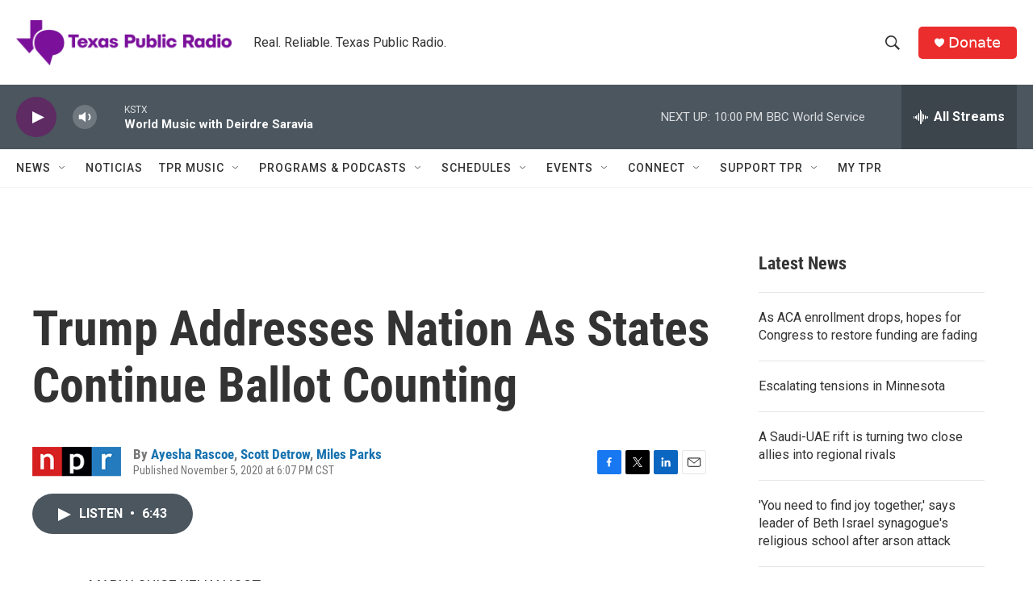

--- FILE ---
content_type: text/html; charset=utf-8
request_url: https://www.google.com/recaptcha/api2/aframe
body_size: 268
content:
<!DOCTYPE HTML><html><head><meta http-equiv="content-type" content="text/html; charset=UTF-8"></head><body><script nonce="XxHM2rQwO02TAtkX8b_BcA">/** Anti-fraud and anti-abuse applications only. See google.com/recaptcha */ try{var clients={'sodar':'https://pagead2.googlesyndication.com/pagead/sodar?'};window.addEventListener("message",function(a){try{if(a.source===window.parent){var b=JSON.parse(a.data);var c=clients[b['id']];if(c){var d=document.createElement('img');d.src=c+b['params']+'&rc='+(localStorage.getItem("rc::a")?sessionStorage.getItem("rc::b"):"");window.document.body.appendChild(d);sessionStorage.setItem("rc::e",parseInt(sessionStorage.getItem("rc::e")||0)+1);localStorage.setItem("rc::h",'1768704676714');}}}catch(b){}});window.parent.postMessage("_grecaptcha_ready", "*");}catch(b){}</script></body></html>